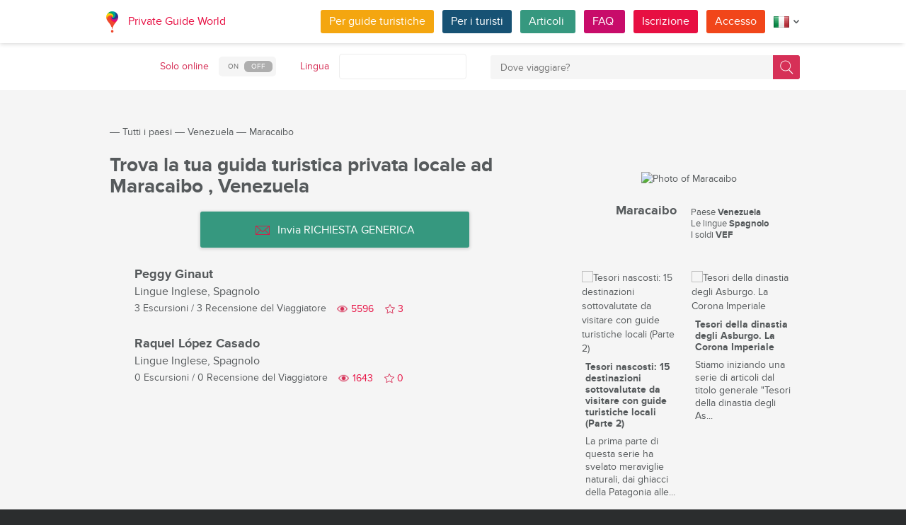

--- FILE ---
content_type: text/html; charset=utf-8
request_url: https://pg.world/ita/countries/venezuela/maracaibo/guides
body_size: 16192
content:

    <!DOCTYPE html>
<html lang="it" dir="ltr">
    <head>
        <meta charset="utf-8" />
        <meta http-equiv="Content-Type" content="text/html; charset=utf-8" />
        <meta http-equiv="X-UA-Compatible" content="IE=edge" />
        <title>L&#039;elenco completo delle guide turistiche locali di Maracaibo , Venezuela su PG.WORLD</title>
        <meta name="description" content="Esplora l'elenco completo delle guide turistiche locali di Maracaibo , Venezuela, con nomi, foto avatar, lingue parlate, numero di tour offerti e recensioni dei viaggiatori. Invia una RICHIESTA GENERICA con le tue richieste o domande a tutte le guide turistiche di Maracaibo  che parlano la tua lingua. | PG.WORLD" />
		
		
        
		<link rel="alternate" hreflang="en" href="https://pg.world/countries/venezuela/maracaibo/guides" />
		<link rel="alternate" hreflang="de" href="https://pg.world/ger/countries/venezuela/maracaibo/guides" />
		<link rel="alternate" hreflang="fr" href="https://pg.world/fre/countries/venezuela/maracaibo/guides" />
		<link rel="alternate" hreflang="es" href="https://pg.world/spa/countries/venezuela/maracaibo/guides" />
		<link rel="alternate" hreflang="ru" href="https://pg.world/rus/countries/venezuela/maracaibo/guides" />
		         
                 
		<meta http-equiv="Cache-Control" content="public" />
        <meta name="viewport" content="width=device-width, initial-scale=1">
		<meta name="google-play-app" content="app-id=world.pg.android">
        <meta http-equiv="cleartype" content="on" />
		<meta name="format-detection" content="telephone=no" />
        <link rel="apple-touch-icon" sizes="57x57" href="/i/image/site/favicon/apple-touch-icon-57x57.png">
        <link rel="apple-touch-icon" sizes="60x60" href="/i/image/site/favicon/apple-touch-icon-60x60.png">
        <link rel="apple-touch-icon" sizes="72x72" href="/i/image/site/favicon/apple-touch-icon-72x72.png">
        <link rel="apple-touch-icon" sizes="76x76" href="/i/image/site/favicon/apple-touch-icon-76x76.png">
        <link rel="apple-touch-icon" sizes="114x114" href="/i/image/site/favicon/apple-touch-icon-114x114.png">
        <link rel="apple-touch-icon" sizes="120x120" href="/i/image/site/favicon/apple-touch-icon-120x120.png">
        <link rel="apple-touch-icon" sizes="144x144" href="/i/image/site/favicon/apple-touch-icon-144x144.png">
        <link rel="apple-touch-icon" sizes="152x152" href="/i/image/site/favicon/apple-touch-icon-152x152.png">
        <link rel="apple-touch-icon" sizes="180x180" href="/i/image/site/favicon/apple-touch-icon-180x180.png">
        <link rel="icon" type="image/png" href="/i/image/site/favicon/favicon-32x32.png" sizes="32x32">
        <link rel="icon" type="image/png" href="/i/image/site/favicon/android-chrome-192x192.png" sizes="192x192">
        <link rel="icon" type="image/png" href="/i/image/site/favicon/favicon-96x96.png" sizes="96x96">
        <link rel="icon" type="image/png" href="/i/image/site/favicon/favicon-16x16.png" sizes="16x16">
        <link rel="manifest" href="/i/image/site/favicon/manifest.json">
        <link rel="shortcut icon" href="/i/image/site/favicon/favicon.ico">
        <meta name="msapplication-TileColor" content="#e70f42">
        <meta name="msapplication-TileImage" content="/i/image/site/favicon/mstile-144x144.png">
        <meta name="msapplication-config" content="/i/image/site/favicon/browserconfig.xml">
        <meta name="theme-color" content="#ffffff">

        <link rel="stylesheet" type="text/css" href="/i/css/site/animate.css" />
        <link rel="stylesheet" type="text/css" href="/i/css/site/modal.css" />
        <link rel="stylesheet" type="text/css" href="/i/css/site/modaluser.css?v=1.3">
        <link rel="stylesheet" type="text/css" href="/i/css/site/webui-popover.min.css" />
        <link rel="stylesheet" type="text/css" href="/i/css/site/select2.min.css" />
        <link rel="stylesheet" type="text/css" href="/i/css/site/toggles.css" />
        <link rel="stylesheet" type="text/css" href="/i/css/site/fileinput.css" />
        <link rel="stylesheet" type="text/css" href="/i/css/site/owl.carousel.css?v=1.0" />
        <link rel="stylesheet" type="text/css" href="/i/css/site/owl.theme.css" />
        <link rel="stylesheet" type="text/css" href="/i/css/site/baguetteBox.css" />
        <link rel="stylesheet" type="text/css" href="/i/css/site/menu.css" />
        <link rel="stylesheet" type="text/css" href="/i/css/site/notification-default.css?v=1.5" />
        <link rel="stylesheet" type="text/css" href="/i/css/site/notification-style-bar.css?v=1.1" />
        <link rel="stylesheet" type="text/css" href="/i/css/site/jcrop-style.css?v=1.11" />
        <link rel="stylesheet" type="text/css" href="/i/css/site/jquery.Jcrop.css" />
        <link rel="stylesheet" type="text/css" href="/i/css/site/grid.css?v=1.0" />
        <link rel="stylesheet" type="text/css" href="/i/css/site/core.css?v=1.6" />
        <link rel="stylesheet" type="text/css" href="/i/css/site/style.css?v=14.1" />
        <link rel="stylesheet" type="text/css" href="/i/css/_dev/angular.css" />
        <link rel="stylesheet" type="text/css" href="/i/css/angular-my.css" />
        <link rel="stylesheet" type="text/css" href="/i/css/user-profile-cart.css?v=1.2" />
		<link rel="stylesheet" type="text/css" href="/i/css/site/amigo.sorter.css?v=1.0" />
		
		<!-- HTML5 Shim and Respond.js IE8 support of HTML5 elements and media queries -->
        <!-- WARNING: Respond.js doesn't work if you view the page via file:// -->
        <!--[if lt IE 8]>
        <script type="text/javascript" src="/i/js/site/respond.js"></script>
        <script type="text/javascript" src="/i/js/site/respond.js"></script>
        <![endif]-->
        <link rel="canonical" href="https://pg.world/ita/countries/venezuela/maracaibo/guides" />
        
        <meta name="yandex-verification" content="6fc9a5d73815ae4" />
        <meta name="p:domain_verify" content="812c141a9b597c172b363bfeda6f9d49"/>
        <meta name="tp-claim" content="13d56722983295">


<!-- Facebook Pixel Code -->
<script>
!function(f,b,e,v,n,t,s){if(f.fbq)return;n=f.fbq=function(){n.callMethod?
n.callMethod.apply(n,arguments):n.queue.push(arguments)};if(!f._fbq)f._fbq=n;
n.push=n;n.loaded=!0;n.version='2.0';n.queue=[];t=b.createElement(e);t.async=!0;
t.src=v;s=b.getElementsByTagName(e)[0];s.parentNode.insertBefore(t,s)}(window,
document,'script','https://connect.facebook.net/en_US/fbevents.js');

fbq('init', '1793419437610175');
fbq('track', "PageView");</script>
<noscript><img height="1" width="1" style="display:none"
src="https://www.facebook.com/tr?id=1793419437610175&ev=PageView&noscript=1"
/></noscript>
<!-- End Facebook Pixel Code -->

<!-- Metrika counter -->
<script type="text/javascript">
    (function (d, w, c) {
        (w[c] = w[c] || []).push(function() {
            try {
                w.yaCounter36135060 = new Ya.Metrika({
                    id:36135060,
                    clickmap:true,
                    trackLinks:true,
                    accurateTrackBounce:true,
                    webvisor:true
                });
            } catch(e) { }
        });

        var n = d.getElementsByTagName("script")[0],
            s = d.createElement("script"),
            f = function () { n.parentNode.insertBefore(s, n); };
        s.type = "text/javascript";
        s.async = true;
        s.src = "https://mc.yandex.ru/metrika/watch.js";

        if (w.opera == "[object Opera]") {
            d.addEventListener("DOMContentLoaded", f, false);
        } else { f(); }
    })(document, window, "yandex_metrika_callbacks");
</script>
<noscript><div style="display:none"><img style="display:none" src="https://mc.yandex.ru/watch/36135060" style="position:absolute; left:-9999px;" alt="" /></div></noscript>
<!-- /Metrika counter -->

<!-- Global site tag (gtag.js) - Google Analytics -->
<script async src="https://www.googletagmanager.com/gtag/js?id=G-3WK2FBF6F7"></script>
<script>
  window.dataLayer = window.dataLayer || [];
  function gtag(){dataLayer.push(arguments);}
  gtag('js', new Date());
  gtag('config', 'G-3WK2FBF6F7');
</script>

		<meta name="google-site-verification" content="wqGfSjmHSs3lXEI27GsrhFZ0FZGbhCa8ZOoCHcVKZzA" />
		<meta name="p:domain_verify" content="53125ae66933ef0e00403f8d56e22e9b"/>
        <meta name="p:domain_verify" content="812c141a9b597c172b363bfeda6f9d49"/>
	</head>
    <body class="">
		<noscript><iframe src="https://www.googletagmanager.com/ns.html?id=GTM-NFJBPG6" height="0" width="0" style="display:none;visibility:hidden"></iframe></noscript>
		<noscript><div id="noscript" >For full functionality of this site you need to enable JavaScript.</div></noscript>
		<!--[if IE 8]><div id="IE8_not_supported" >Your browser is not supported anymore. <a href="https://myaccount.google.com/not-supported?pli=1" target="_blank">Please update to a more recent one.</a></div><![endif]-->
		<div id="_smartbanner"></div>
		
    <div class="page-wrap">
       
    <header>
		
	<div class="header">
		<div class="inner">
			<div class="logo">
									<a class="" href="https://pg.world/ita/"><img src="https://pg.world/i/image/site/logo-new.png" alt="Private Guide World"></a>
								<a class="" href="https://pg.world/ita/">Private Guide World</a>
			</div><div class="menu">
				<ul>
										<li><a style="background:#f4a610" class="btn" href="https://pg.world/ita/for_guides">Per guide turistiche</a></li>
															<li><a style="background:#175274" class="btn" href="https://pg.world/ita/for_tourists">Per i turisti </a></li>
										<li><a style="background:#36987f" class="btn" href="https://pg.world/ita/articles">Articoli </a></li>
					<li><a style="background:#c80c6a" class="btn" href="https://pg.world/ita/faq">FAQ </a></li>
									<li class="signlog-head-js short"><span class="cd-signup btn" onclick="yaCounter36135060.reachGoal('CLICK_REG_LINK');gtag('send', 'event', 'regform', 'call','main');">Iscrizione</span></li>
					<li class="signlog-head-js short"><span style="background:#f1461a" class="cd-signin btn">Accesso</span></li>
									<li style="margin-top:4px;margin-bottom:4px;">
						<a href="#" class="popup_btn no-js" title="Lingua "><img alt="" src="/i/image/site/flags/ita24x24a.png"><span class="description">Lingua </span><span class="arrow"></span></a>
						<ul class="popup_content right">
															<li class="list-group-item"><a href="https://pg.world/countries/venezuela/maracaibo/guides" prop-lang="eng" class="flags-list-popoverlink"><img alt="eng" src="/i/image/site/flags/eng16x16.png"><span>English</span></a></li>
															<li class="list-group-item"><a href="https://pg.world/ger/countries/venezuela/maracaibo/guides" prop-lang="ger" class="flags-list-popoverlink"><img alt="ger" src="/i/image/site/flags/ger16x16.png"><span>Deutsch</span></a></li>
															<li class="list-group-item"><a href="https://pg.world/fre/countries/venezuela/maracaibo/guides" prop-lang="fre" class="flags-list-popoverlink"><img alt="fre" src="/i/image/site/flags/fre16x16.png"><span>Français</span></a></li>
															<li class="list-group-item"><a href="https://pg.world/ita/countries/venezuela/maracaibo/guides" prop-lang="ita" class="flags-list-popoverlink"><img alt="ita" src="/i/image/site/flags/ita16x16.png"><span>Italiano</span></a></li>
															<li class="list-group-item"><a href="https://pg.world/spa/countries/venezuela/maracaibo/guides" prop-lang="spa" class="flags-list-popoverlink"><img alt="spa" src="/i/image/site/flags/spa16x16.png"><span>Español</span></a></li>
															<li class="list-group-item"><a href="https://pg.world/rus/countries/venezuela/maracaibo/guides" prop-lang="rus" class="flags-list-popoverlink"><img alt="rus" src="/i/image/site/flags/rus16x16.png"><span>Русский</span></a></li>
													</ul>
					</li>
				</ul>
			</div>
		</div>
	</div>
		
<div class="header_search">
	<div class="inner">
		<form action="https://pg.world/ita/find_place" method="get" enctype="multipart/form-data" id="search-place-panel">
			<div class="header_search_box on_off_online">
				<div class="description">Solo online </div>
				<input id="search-online-only" class="search-online-only" type="checkbox" name="search_online_only"  />
				<label for="search-online-only"><span class="on">ON </span><span class="off">OFF </span></label>
			</div>
			<div class="header_search_box">
				<div class="description">Lingua </div>
				<div class="select_box">
					<select class="morelangpanelselect js-states form-control select2-hidden-accessible" name="search_langs[]" multiple="" tabindex="-1" aria-hidden="true" style="width: 100%;">
											<option value="aar" >Afar</option>
											<option value="abk" >Abkhazia</option>
											<option value="afr" >Afrikaans</option>
											<option value="aka" >Akan</option>
											<option value="alb" >Albanese</option>
											<option value="amh" >Amarico</option>
											<option value="ara" >Arabo</option>
											<option value="arg" >Aragonese</option>
											<option value="arm" >Armeno</option>
											<option value="asm" >Assamese</option>
											<option value="ava" >Avarico</option>
											<option value="ave" >Avestan</option>
											<option value="aym" >Aymara</option>
											<option value="aze" >Azero</option>
											<option value="bak" >Baschiro</option>
											<option value="bam" >Bambara</option>
											<option value="baq" >Basco</option>
											<option value="bel" >Bielorusso</option>
											<option value="bih" >Bihari</option>
											<option value="bis" >Bislama</option>
											<option value="bos" >Bosniaco</option>
											<option value="bre" >Bretone</option>
											<option value="bul" >Bulgaro</option>
											<option value="bur" >Birmano</option>
											<option value="cat" >Catalano</option>
											<option value="cha" >Chamorro</option>
											<option value="che" >Ceceno</option>
											<option value="chi" >Сantonese</option>
											<option value="chv" >Ciuvascio</option>
											<option value="cor" >Della Cornovaglia</option>
											<option value="cos" >Corso</option>
											<option value="cre" >Cre</option>
											<option value="cze" >Ceco</option>
											<option value="dan" >Danese</option>
											<option value="div" >Divehi</option>
											<option value="dut" >Olandese</option>
											<option value="dzo" >Dzongkha</option>
											<option value="eng" >Inglese</option>
											<option value="epo" >Esperanto</option>
											<option value="est" >Estone</option>
											<option value="fao" >Faroese</option>
											<option value="fij" >Figiano</option>
											<option value="fin" >Finlandese</option>
											<option value="fre" >Francese</option>
											<option value="fry" >Frisone occidentale</option>
											<option value="ful" >Fula</option>
											<option value="geo" >Georgiano</option>
											<option value="ger" >Tedesco</option>
											<option value="gla" >Gaelico</option>
											<option value="gle" >Irlandese</option>
											<option value="glg" >Galiziano</option>
											<option value="glv" >Manx</option>
											<option value="gre" >Greco</option>
											<option value="grn" >Guaraní</option>
											<option value="guj" >Gujarati</option>
											<option value="hat" >Haitiano</option>
											<option value="hau" >Hausa</option>
											<option value="heb" >Ebraico</option>
											<option value="her" >Herero</option>
											<option value="hin" >Hindi</option>
											<option value="hmo" >Hiri Motu</option>
											<option value="hrv" >Croato</option>
											<option value="hun" >Ungherese</option>
											<option value="ibo" >Igbo</option>
											<option value="ice" >Islandese</option>
											<option value="iii" >Nuosu</option>
											<option value="iku" >Inuktitut</option>
											<option value="ind" >Indonesiano</option>
											<option value="ipk" >Inupiaq</option>
											<option value="ita" >Italiano</option>
											<option value="jav" >Giavanese</option>
											<option value="jpn" >Giapponese</option>
											<option value="kal" >Kalaallisut</option>
											<option value="kan" >Kannada</option>
											<option value="kas" >Kashmiri</option>
											<option value="kau" >Kanuri</option>
											<option value="kaz" >Kazakistan</option>
											<option value="khm" >Khmer</option>
											<option value="kik" >Kikuyu</option>
											<option value="kin" >Kinyarwanda</option>
											<option value="kir" >Kirghizistan</option>
											<option value="kom" >Komi</option>
											<option value="kon" >Congo</option>
											<option value="kor" >Coreano</option>
											<option value="kua" >Kwanyama</option>
											<option value="kur" >Curdo</option>
											<option value="lao" >Laotiano</option>
											<option value="lat" >Latino</option>
											<option value="lav" >Lettone</option>
											<option value="lim" >Limburghese</option>
											<option value="lin" >Lingala</option>
											<option value="lit" >Lituano</option>
											<option value="ltz" >Lussemburghese</option>
											<option value="lub" >Luba-Katanga</option>
											<option value="lug" >Ganda</option>
											<option value="mac" >Macedone</option>
											<option value="mal" >Malayalam</option>
											<option value="mao" >Maori</option>
											<option value="mar" >Marathi</option>
											<option value="may" >Malese</option>
											<option value="mlg" >Malgascio</option>
											<option value="mlt" >Maltese</option>
											<option value="mon" >Mongolo</option>
											<option value="nau" >Nauru</option>
											<option value="nav" >Navajo</option>
											<option value="nbl" >Ndebele meridionale</option>
											<option value="nde" >Ndebele settentrionale</option>
											<option value="ndo" >Ndonga</option>
											<option value="nep" >Nepalese</option>
											<option value="nno" >Nynorsk norvegese</option>
											<option value="nob" >Bokmål</option>
											<option value="nor" >Norvegese</option>
											<option value="nya" >Chichewa</option>
											<option value="oci" >Occitano</option>
											<option value="ori" >Oriya</option>
											<option value="orm" >Oromo</option>
											<option value="oss" >Osseto</option>
											<option value="pan" >Panjabi</option>
											<option value="per" >Persiano</option>
											<option value="pli" >Pali</option>
											<option value="pol" >Polacco</option>
											<option value="por" >Portoghese</option>
											<option value="pus" >Pushto</option>
											<option value="que" >Quechua</option>
											<option value="roh" >Romancio</option>
											<option value="rum" >Rumeno</option>
											<option value="run" >Kirundi</option>
											<option value="rus" >Russo</option>
											<option value="sag" >Sangò</option>
											<option value="san" >Sanscrito</option>
											<option value="sin" >Sinhalese</option>
											<option value="slo" >Slovacco</option>
											<option value="slv" >Sloveno</option>
											<option value="sme" >Sami settentrionale</option>
											<option value="smo" >Samoano</option>
											<option value="sna" >Shona</option>
											<option value="snd" >Sindhi</option>
											<option value="som" >Somalo</option>
											<option value="sot" >Sotho meridionale</option>
											<option value="spa" >Spagnolo</option>
											<option value="srd" >Sardo</option>
											<option value="srp" >Serbo</option>
											<option value="ssw" >Swati</option>
											<option value="sun" >Sundanese</option>
											<option value="swa" >Swahili</option>
											<option value="swe" >Svedese</option>
											<option value="tah" >Tahitiano</option>
											<option value="tam" >Tamil</option>
											<option value="tat" >Tartaro</option>
											<option value="tel" >Telugu</option>
											<option value="tet" >Tetum</option>
											<option value="tgk" >Tagico</option>
											<option value="tgl" >Tagalog</option>
											<option value="tha" >Tailandese</option>
											<option value="tib" >Tibetano</option>
											<option value="tir" >Tigrino</option>
											<option value="ton" >Tonga</option>
											<option value="tsn" >Tswana</option>
											<option value="tso" >Tsonga</option>
											<option value="tuk" >Turkmeno</option>
											<option value="tur" >Turco</option>
											<option value="tuv" >Turkana</option>
											<option value="twi" >Twi</option>
											<option value="uig" >Uiguro</option>
											<option value="ukr" >Ucraino</option>
											<option value="urd" >Urdu</option>
											<option value="uzb" >Uzbeco</option>
											<option value="ven" >Venda</option>
											<option value="vie" >Vietnamita</option>
											<option value="vol" >Volapük</option>
											<option value="wel" >Gallese</option>
											<option value="wln" >Vallone</option>
											<option value="wol" >Wolof</option>
											<option value="xho" >Xhosa</option>
											<option value="yid" >Yiddish</option>
											<option value="yor" >Yoruba</option>
											<option value="zha" >Zhuang</option>
											<option value="zul" >Zulù</option>
										</select>
				</div>
			</div>
			<div class="header_search_box search_word_box">
				<input id="head-mini-search-input-field" name="search_word" value="" autocomplete="off" role="textbox" aria-autocomplete="list" aria-haspopup="true" placeholder="Dove viaggiare?" onfocus="this.placeholder = ''" onblur="this.placeholder = 'Dove viaggiare?'" maxlength="50"><button id="select-langmorepanelremove-btn" title="Trova!"> </button>
			</div>
		</form>
	</div>
</div>    </header>
    <button class="menu-button" id="open-button" aria-label="Menu"></button>
    
       <div class="page-body">
                              <div class="wrap">
              <div class="redrow page">
                  
    <div id="main-breadcrumbs">
        <ol class="breadcrumb">
            <li>
                <a href="https://pg.world/ita/" aria-label="Private Guide"></a><span> &#8213; </span>
            </li>
            
                
                                    <li>
                        <a href="https://pg.world/ita/countries">Tutti i paesi </a><span> &#8213; </span>
                    </li>
                
            
                
                                    <li>
                        <a href="https://pg.world/ita/countries/venezuela">Venezuela</a><span> &#8213; </span>
                    </li>
                
            
                
                
                                    <li>
                        <span>Maracaibo </span>
                    </li>
                
                    </ol>
    </div>
    <div style="clear: both"></div>
                  
    <div class="redgrid-set-4 sidebar-right">
        
        <div class="capitalimg bordered-image">
                            <img alt="Photo of Maracaibo " src="https://api.pg.world/ita/node_model_img?w=303&h=235&mode=fitout&zoom=1&file=city_VEN_Maracaibo_0.jpg" class="img-resp">
                    </div>
        <div class="redrow countrydescsidebar">
            <div class="countrydescsidebar-whatcountry bordered-image">
                                    <img alt="" style="max-width: 19px; height: auto;" src="https://api.pg.world/ita/node_model_img?w=268&h=180&mode=&zoom=1&file=VE.png"> 
                                <span>Maracaibo </span>
            </div>
            <div class="countrydescsidebar-countrydesc">
                                    <!--<div class="countrydescsidebar-line">Regione <span>Estado Zulia</span></div>-->
                                                    <div class="countrydescsidebar-line">Paese <span>Venezuela</span></div>
                
                                    <div class="countrydescsidebar-line">Le lingue <span>Spagnolo</span></div>
                
                                    <div class="countrydescsidebar-line">I soldi <span>VEF</span></div>
                
                            </div>
        </div>
		<div class="article_block_box_top"></div>
			
	<div class="article_block_box">
	<div class="article_block">
			<div class="article_block_img"><a href="https://pg.world/ita/articles/15_destination_with_a_guide_part_2"><img src="https://pg.world/ita/node_model_img?w=145&h=145&mode=fitout&zoom=1&file=eaf3aabbcab249b784a63d85b5175600.png" alt="Tesori nascosti: 15 destinazioni sottovalutate da visitare con guide turistiche locali (Parte 2)"></a></div>
			<div class="article_block_title"><a href="https://pg.world/ita/articles/15_destination_with_a_guide_part_2">Tesori nascosti: 15 destinazioni sottovalutate da visitare con guide turistiche locali (Parte 2)</a></div>
			<div class="article_block_desc">La prima parte di questa serie ha svelato meraviglie naturali, dai ghiacci della Patagonia alle...</div>
		</div><div class="article_block">
			<div class="article_block_img"><a href="https://pg.world/ita/articles/habsburg_imperial_crown"><img src="https://pg.world/ita/node_model_img?w=145&h=145&mode=fitout&zoom=1&file=7ee8417140c580dff1a80cfcacc39d95.jpg" alt="Tesori della dinastia degli Asburgo. La Corona Imperiale"></a></div>
			<div class="article_block_title"><a href="https://pg.world/ita/articles/habsburg_imperial_crown">Tesori della dinastia degli Asburgo. La Corona Imperiale</a></div>
			<div class="article_block_desc">Stiamo iniziando una serie di articoli dal titolo generale &quot;Tesori della dinastia degli As...</div>
		</div><div class="article_block">
			<div class="article_block_img"><a href="https://pg.world/ita/articles/enigmatic_baalbek_exploring_lebanons_ancient_ruins"><img src="https://pg.world/ita/node_model_img?w=145&h=145&mode=fitout&zoom=1&file=4ece2804b44a8308463d52de775d425e.jpg" alt="Enigmatico Baalbek: esplorare le antiche rovine del Libano"></a></div>
			<div class="article_block_title"><a href="https://pg.world/ita/articles/enigmatic_baalbek_exploring_lebanons_ancient_ruins">Enigmatico Baalbek: esplorare le antiche rovine del Libano</a></div>
			<div class="article_block_desc">Il Libano &egrave; un paese piccolo ma vario che offre ai visitatori una vasta gamma di esperie...</div>
		</div><div class="article_block">
			<div class="article_block_img"><a href="https://pg.world/ita/articles/12_practical_advice_for_local_private_tour_guides"><img src="https://pg.world/ita/node_model_img?w=145&h=145&mode=fitout&zoom=1&file=d0de65b7e2091e43a87960f7a1cef1fe.jpeg" alt="12 consigli pratici per guide turistiche private locali"></a></div>
			<div class="article_block_title"><a href="https://pg.world/ita/articles/12_practical_advice_for_local_private_tour_guides">12 consigli pratici per guide turistiche private locali</a></div>
			<div class="article_block_desc">La professione di guida turistica locale, e soprattutto di guida turistica privata, non &egrave...</div>
		</div><div class="article_block">
			<div class="article_block_img"><a href="https://pg.world/ita/articles/avignon-a-small-sample-of-the-french"><img src="https://pg.world/ita/node_model_img?w=145&h=145&mode=fitout&zoom=1&file=0558e5846fa2ea4ff8ac877898da5d6e.jpg" alt="Avignone: Papi e Teatro"></a></div>
			<div class="article_block_title"><a href="https://pg.world/ita/articles/avignon-a-small-sample-of-the-french">Avignone: Papi e Teatro</a></div>
			<div class="article_block_desc">Non lontano dalla costa azzurra mediterranea si trova la cittadina di Avignone (Francia), ricca...</div>
		</div><div class="article_block">
			<div class="article_block_img"><a href="https://pg.world/ita/articles/japanese-cuisine-food-tours-the-taste-of-japan"><img src="https://pg.world/ita/node_model_img?w=145&h=145&mode=fitout&zoom=1&file=c7275ba7562d6cd2aea192975f66d37a.jpeg" alt="Tour gastronomici della cucina giapponese: il gusto del Giappone"></a></div>
			<div class="article_block_title"><a href="https://pg.world/ita/articles/japanese-cuisine-food-tours-the-taste-of-japan">Tour gastronomici della cucina giapponese: il gusto del Giappone</a></div>
			<div class="article_block_desc">La cucina giapponese &egrave; famosa in tutto il mondo per il suo aspetto e gusto caratteristic...</div>
		</div>	</div>
    </div>
    <div class="redgrid-set-8 page-content">
        <div class="redrow">
            <div class="redgrid-set-12 cont-left nopad">
               <h1 class="page-title">Trova la tua guida turistica privata locale ad Maracaibo , Venezuela</h1>
            </div>
        </div>
		
			<div class="new_mass_mail_btn">
			<button class="btn" onclick="$('.cd-signup').trigger('click'); $('.cb-tourist').trigger('click'); return false;"><span class="icon forbtnicon sbm"></span>Invia RICHIESTA GENERICA</button>
		</div>
	
        
        
                    
    <div class="guide-list">
                  <div class="guide-list-item">
              <div class="guide-list-item-left">
                 <div class="guide-list-item-img bordered-image">
                    <a href="https://pg.world/ita/user?user_id=5ad4f45449d86251798b456b" aria-label="Peggy Ginaut">
                        <img alt="" width="70" height="70" src="https://api.pg.world/ita/node_model_img?w=70&h=70&mode=fitout&zoom=1&file=00ee8a296a4dea9729fd59d30b5d413b.jpg">
                    </a>
                 </div>
			              </div>
              <div class="guide-list-item-right">
                 <div class="guide-list-item-name">
                    <a href="https://pg.world/ita/user?user_id=5ad4f45449d86251798b456b" title="">Peggy Ginaut</a>
                 </div>
                                      <div class="guide-list-item-spokenlang">
                        <span class="not_for_mobile">Lingue</span> <span>Inglese, Spagnolo</span>
                     </div>
                                  <div class="guide-list-item-watches-line">
                    <div class="guide-list-item-excursions">
                       <a href="https://pg.world/ita/user/public_tours?user_id=5ad4f45449d86251798b456b">3 Escursioni</a> / <a href="https://pg.world/ita/user/feedbacks?user_id=5ad4f45449d86251798b456b">3 Recensione del Viaggiatore</a>
                    </div>
                    <div class="likes-star-block">
                        <span class="profile_views">5596</span><span user_id="5ad4f45449d86251798b456b" class="likes-star js-add-user-to-fav likedisabled"></span><span user_id="5ad4f45449d86251798b456b" class="js-user-num-in-fav">3</span>
                    </div>
                 </div>
                 <div class="guide-list-item-metatagsline" style="display: none;">
                    
                                     </div>
              </div>
           </div>
                  <div class="guide-list-item">
              <div class="guide-list-item-left">
                 <div class="guide-list-item-img bordered-image">
                    <a href="https://pg.world/ita/user?user_id=65ce6b0fd0ccf017d50a3774" aria-label="Raquel López Casado">
                        <img alt="" width="70" height="70" src="https://api.pg.world/ita/node_model_img?w=70&h=70&mode=fitout&zoom=1&file=1264f322a285daa73829c7b176b4befa.jpg">
                    </a>
                 </div>
			              </div>
              <div class="guide-list-item-right">
                 <div class="guide-list-item-name">
                    <a href="https://pg.world/ita/user?user_id=65ce6b0fd0ccf017d50a3774" title="">Raquel López Casado</a>
                 </div>
                                      <div class="guide-list-item-spokenlang">
                        <span class="not_for_mobile">Lingue</span> <span>Inglese, Spagnolo</span>
                     </div>
                                  <div class="guide-list-item-watches-line">
                    <div class="guide-list-item-excursions">
                       <a href="https://pg.world/ita/user/public_tours?user_id=65ce6b0fd0ccf017d50a3774">0 Escursioni</a> / <a href="https://pg.world/ita/user/feedbacks?user_id=65ce6b0fd0ccf017d50a3774">0 Recensione del Viaggiatore</a>
                    </div>
                    <div class="likes-star-block">
                        <span class="profile_views">1643</span><span user_id="65ce6b0fd0ccf017d50a3774" class="likes-star js-add-user-to-fav likedisabled"></span><span user_id="65ce6b0fd0ccf017d50a3774" class="js-user-num-in-fav">0</span>
                    </div>
                 </div>
                 <div class="guide-list-item-metatagsline" style="display: none;">
                    
                                     </div>
              </div>
           </div>
           </div>        
        
    </div>
    <div style="clear: both;"></div>
            <div class="guide-list-seo">
            <p dir="ltr"><em>A Maracaibo , le guide turistiche private ti portano oltre i luoghi pi&ugrave; noti. Vivi le storie locali, i quartieri nascosti e l&rsquo;autentica vita della citt&agrave;.</em></p>          </div>
    	<div class="article_block_box_bottom"></div>
              </div>
          </div>
       </div>
    </div>

    
        
						
	
	<div style="clear:both"></div>
	<footer>
		<div class="inner">
			<div class="justify">
				<div class="footer_block menu inline">
					<div class="menu_inner inline">
						<div class="logo">
							<a class="inline_m" href="https://pg.world/ita/"><img src="/i/image/site/logo-new.png" alt="Private Guide World" /></a>
							<a class="inline_m" href="https://pg.world/ita/">Private Guide World</a>
						</div>
						<div class="footer_menu">
							<ul>
															<li>&#9679;<a href="https://pg.world/ita/about_us">Chi siamo</a></li>
															<li>&#9679;<a href="https://pg.world/ita/faq">FAQ </a></li>
															<li>&#9679;<a href="https://pg.world/ita/articles">Articoli
</a></li>
															<li>&#9679;<a href="mailto:support@pg.world">Contattaci (support@pg.world)
</a></li>
															<li>&#9679;<a href="https://pg.world/ita/terms_of_use">Termini di utilizzo</a></li>
															<li>&#9679;<a href="https://pg.world/ita/privacy_policy">Politica sulla riservatezza
</a></li>
														</ul>
						</div>
					</div>
					<div class="menu_inner inline">
						<div class="marketplace">
													<a href="https://play.google.com/store/apps/details?id=world.pg.android" target="_blank" title="Android application" class="google-market">
								<img src="/i/image/soc_set_icons/googleplay_ita.png" alt="Android application" />
							</a>
													<a href="https://itunes.apple.com/us/app/private-guide/id1145846483" target="_blank" title="iOS application" class="appstore">
								<img src="/i/image/soc_set_icons/appstore_ita.png" alt="iOS application" />
							</a>
												</div>
						<div class="soc_icons">
							<ul>
															<li>
									<a href="https://www.facebook.com/groups/1815485358739315/" target="_blank" title="Facebook">
										<img src="/i/image/soc_set_icons/facebook.png" alt="Facebook" />
									</a>
								</li>
															<li>
									<a href="https://vk.com/club133177251" target="_blank" title="Vkontakte">
										<img src="/i/image/soc_set_icons/vkontakte.png" alt="Vkontakte" />
									</a>
								</li>
															<li>
									<a href="https://www.linkedin.com/company/private-guide-world" target="_blank" title="Linkedin">
										<img src="/i/image/soc_set_icons/linkedin.png" alt="Linkedin" />
									</a>
								</li>
															<li>
									<a href="https://twitter.com/wwwpgworld" target="_blank" title="Twitter">
										<img src="/i/image/soc_set_icons/twitter.png" alt="Twitter" />
									</a>
								</li>
															<li>
									<a href="https://www.instagram.com/privateguideworld/" target="_blank" title="Instagram">
										<img src="/i/image/soc_set_icons/instagram.png" alt="Instagram" />
									</a>
								</li>
															<li>
									<a href="https://www.pinterest.com/private_guide/" target="_blank" title="Pinterest">
										<img src="/i/image/soc_set_icons/pinterest.png" alt="Pinterest" />
									</a>
								</li>
															<li>
									<a href="https://www.youtube.com/channel/UC77LG16jAtH5yUREiLlNHRg" target="_blank" title="YouTube">
										<img src="/i/image/soc_set_icons/youtube.png" alt="YouTube" />
									</a>
								</li>
															<li>
									<a href="https://www.tiktok.com/@privateguideworld" target="_blank" title="TikTok">
										<img src="/i/image/soc_set_icons/tiktok.png" alt="TikTok" />
									</a>
								</li>
														</ul>
						</div>
					</div>					
				</div>
				<div class="footer_block country inline">
					<div class="title">Paesi </div>
					<ul>
																					<li class="show_on_mobile"><a href="https://pg.world/ita/countries/lebanon/guides">Libano</a></li>
																<li class="show_on_mobile"><a href="https://pg.world/ita/countries/sweden/guides">Svezia</a></li>
																<li class="show_on_mobile"><a href="https://pg.world/ita/countries/hungary/guides">Ungheria</a></li>
																<li class="show_on_mobile"><a href="https://pg.world/ita/countries/mongolia/guides">Mongolia</a></li>
																<li class="show_on_mobile"><a href="https://pg.world/ita/countries/ethiopia/guides">Etiopia</a></li>
																<li class="show_on_mobile"><a href="https://pg.world/ita/countries/australia/guides">Australia</a></li>
																<li class="show_on_mobile"><a href="https://pg.world/ita/countries/japan/guides">Giappone</a></li>
																<li class="show_on_mobile"><a href="https://pg.world/ita/countries/denmark/guides">Danimarca</a></li>
																<li><a href="https://pg.world/ita/countries/burundi/guides">Burundi</a></li>
																<li><a href="https://pg.world/ita/countries/lesotho/guides">Lesotho</a></li>
																<li><a href="https://pg.world/ita/countries/panama/guides">Panama</a></li>
																<li><a href="https://pg.world/ita/countries/tajikistan/guides">Tajikistan</a></li>
																<li><a href="https://pg.world/ita/countries/turkey/guides">Turchia - Türkiye</a></li>
											<li class="show_on_mobile all"><a href="https://pg.world/ita/countries">Mostra tutto...</a></li>
					</ul>
				</div>
				<div class="footer_block city inline">
					<div class="title">Città </div>
					<ul>
																					<li class="show_on_mobile"><a href="https://pg.world/ita/countries/togo/sokode/guides">Sokodé </a></li>
																<li class="show_on_mobile"><a href="https://pg.world/ita/countries/croatia/rovinj/guides">Rovigno</a></li>
																<li class="show_on_mobile"><a href="https://pg.world/ita/countries/united_kingdom/london/guides">Londra </a></li>
																<li class="show_on_mobile"><a href="https://pg.world/ita/countries/brunei_darussalam/kuala_belait/guides">Kuala Belait </a></li>
																<li class="show_on_mobile"><a href="https://pg.world/ita/countries/canada/toronto/guides">Toronto </a></li>
																<li class="show_on_mobile"><a href="https://pg.world/ita/countries/rwanda/gisenyi/guides">Gisenyi </a></li>
																<li class="show_on_mobile"><a href="https://pg.world/ita/countries/brunei_darussalam/tutong/guides">Tutong </a></li>
																<li class="show_on_mobile"><a href="https://pg.world/ita/countries/nigeria/port_harcourt/guides">Port Harcourt </a></li>
																<li class="show_on_mobile"><a href="https://pg.world/ita/countries/germany/munich/guides">Monaco di Baviera</a></li>
																<li><a href="https://pg.world/ita/countries/tajikistan/konibodom/guides">Konibodom </a></li>
																<li><a href="https://pg.world/ita/countries/united_arab_emirates/umm_al_qaywayn/guides">Umm al Qaywayn </a></li>
																<li><a href="https://pg.world/ita/countries/afghanistan/kabul/guides">Kabul</a></li>
																<li><a href="https://pg.world/ita/countries/jordan/zarqa/guides">Zarqa </a></li>
																<li><a href="https://pg.world/ita/countries/russia/saint_petersburg/guides">San Pietroburgo </a></li>
																<li><a href="https://pg.world/ita/countries/georgia/zugdidi/guides">Zugdidi</a></li>
										</ul>
				</div>
				<div class="footer_block city inline">
					<div class="title">Articoli</div>
					<ul>
																					<li class="show_on_mobile"><a href="https://pg.world/ita/articles?scid=5687d490c8e69a8d0e8b456d">Giro per bambini</a></li>
																<li class="show_on_mobile"><a href="https://pg.world/ita/articles?scid=5758271749d86234418b4567">Escursioni</a></li>
																<li class="show_on_mobile"><a href="https://pg.world/ita/articles?scid=5758287349d862ed648b4567">Safari africano</a></li>
																<li class="show_on_mobile"><a href="https://pg.world/ita/articles?scid=5758285549d8620e608b4567">Viaggi in treno</a></li>
																<li class="show_on_mobile"><a href="https://pg.world/ita/articles?scid=5687d46dc8e69a0b0e8b4570">Tour di arti e mestieri</a></li>
																<li class="show_on_mobile"><a href="https://pg.world/ita/articles?scid=5758278649d8626c4d8b4567">Tour gastronomico e di cucina</a></li>
																<li class="show_on_mobile"><a href="https://pg.world/ita/articles?scid=5687d459c8e69a0b0e8b456f">Giro d'avventura</a></li>
																<li class="show_on_mobile"><a href="https://pg.world/ita/articles?scid=5790af5949d862c0188b4567">Consigli per le guide turistiche</a></li>
																<li class="show_on_mobile"><a href="https://pg.world/ita/articles?scid=5758293149d86235758b4568">Tour di degustazione di vini</a></li>
																<li><a href="https://pg.world/ita/articles?scid=5b39efbc49d8629e1c8b4567">Tour di birdwatching</a></li>
											<li class="show_on_mobile all"><a href="https://pg.world/ita/articles">Mostra tutto...</a></li>
					</ul>
				</div>
			</div>
			<div class="copyright">© 2014–2026 All rights reserved Private Guide World</div>
		</div>
	</footer>        
            
    <form class="md-modal md-effect-16" id="modal-from-tourist" method="post">
        <div class="md-content">
            <button class="md-close"></button>
            <div class="fieldset">
                <textarea type="text" id="sendmessage-fast-tourist" class="sendmessage-onmodal-textarea" name="text" required="true" placeholder="Scriviamo un testo..." onfocus="this.placeholder = ''" onblur="this.placeholder = 'Scriviamo un testo...'"></textarea>
            </div>
            <div class="redrow modal-btn-block">
                <div class="redgrid-set-6 nopad addcontact-on-modal-link">
                    
                    </div>
                <div class="redgrid-set-6 nopad">
                    <button class="btn block-btn modalbtn">Invia messaggio </button>
                </div>
            </div>
        </div>
    </form>
	
    	
	<div class="md-modal md-effect-16" id="modal-bulk-message-add">
       <form onsubmit="yaCounter36135060.reachGoal('SEND_MASS_MESSAGE');gtag('send', 'event', 'massMessage', 'sendMessage','main');" class="md-content js-edit-obj" method="post">
          <button class="md-close"></button>
          <div class="redgrid-set-12">
             <h5>Nuovo RICHIESTA GENERICA</h5>
             <p class="fieldset">	
                Aggiungi un testo di almeno 200 caratteri al messaggio. La guida ti risponderà tramite messaggio privato.             </p>
          </div>
		  		  <div>Lingua</div>
		  <div class="fieldset">
			<div class="select_box">
				<select id="guides_langs" class="morelangpanelselect js-states form-control select2-hidden-accessible" name="guides_langs[]" multiple="" tabindex="-1" aria-hidden="true" style="width: 100%;">
									<option value="eng">Inglese</option>
									<option value="spa">Spagnolo</option>
								</select>
			</div>
		  </div>
		  		  <div>RICHIESTA GENERICA</div>
          <div class="fieldset">
		  			<input type="hidden" name="city_id" value="55fb7e67c8e69aa17ad97faa" />
		  			 <textarea type="text" id="newbulkmessagetextarea" class="sendmessage-onmodal-textarea" name="text" placeholder="Scriviamo un testo..." onfocus="this.placeholder = ''" onblur="this.placeholder = 'Scriviamo un testo...'"></textarea>
          </div>
          <div class="redrow modal-btn-block">
             <div class="redgrid-set-6 nopad addcontact-on-modal-link">
                
    
             </div>
             <div class="redgrid-set-6 nopad">
                <button class="btn block-btn modalbtn">Invia una RICHIESTA GENERICA</button>
             </div>
          </div>
       </form>
    </div>
	    <!-- Modal's -->
    <div class="cd-user-modal">
       <!-- this is the entire modal form, including the background -->
       <div class="cd-user-modal-container">
          <!-- this is the container wrapper -->
          <div class="cd-user-modal-content">
             <div id="cd-login" class="modaluserlog">
                <!-- log in form -->
                <form class="cd-form" method="post">
                                     <div class="fieldset">
                      <label class="image-replace cd-email" for="signin-email">E-mail </label>
                      <input class="full-width has-padding has-border" id="signin-email" type="text" name="email" placeholder="E-mail " onfocus="this.placeholder = ''" onblur="this.placeholder = 'E-mail '">
                      <span class="cd-error-message">Email sbagliata</span>
                   </div>
                   <div class="fieldset">
                      <label class="image-replace cd-password" for="signin-password">Parola d'ordine</label>
                      <input class="full-width has-padding has-border" id="signin-password" type="password" name="password" placeholder="Parola d'ordine" onfocus="this.placeholder = ''" onblur="this.placeholder = 'Parola d'ordine'">
                      <a href="#0" class="hide-password"><span class="showpass-eye-icon"></span></a>
                      <span class="cd-error-message">Password errata</span>
                   </div>
                   <div class="fieldset">
                      <input class="full-width" type="submit" value="Login">
                   </div>
                   <div class="cd-form-bottom-message"><a href="#0">Hai dimenticato la password?</a></div>
                </form>
             </div>
             <!-- cd-login -->
             <div id="cd-signup" class="modaluserlog">
                <!-- sign up form -->
                <form class="cd-form" method="post">
                   <div class="switchreg-gort-block switch">
                      <div class="switchreg-gort cb-tourist">
                         <div class="icon-whoreg"></div>
                         <span>Sono un turista </span>
                      </div>
                      <div class="switchreg-gort cb-guide">
                         <div class="icon-whoreg"></div>
                         <span>Sono una guida turistica</span>
                      </div>
                      <input class="signup-user-type" type="hidden" name="type" value="">

                      <div style="clear: both;"></div>
                      <div style="position: relative;">
                          <span class="cd-error-message">Per favore, prima scegli chi sei!</span>
                      </div>
                   </div>
                   <div class="fieldset">
                      <input class="full-width has-padding has-border" id="signup-username" type="text" name="first_name" placeholder="Nome " onfocus="this.placeholder = ''" onblur="this.placeholder = 'Nome '">
                      <span class="cd-error-message">Nome errato!</span>
                   </div>
                   <div class="fieldset">
                      <input class="full-width has-padding has-border" id="signup-lastname" type="text" name="last_name" placeholder="Cognome " onfocus="this.placeholder = ''" onblur="this.placeholder = 'Cognome '">
                      <span class="cd-error-message">Cognome errato!</span>
                   </div>
                   <div class="fieldset">
                      <input class="full-width has-padding has-border" id="signup-email" type="text" name="email" placeholder="E-mail " onfocus="this.placeholder = '';" onblur="this.placeholder = 'E-mail '">
                      <span class="cd-error-message">Email errata</span>
                   </div>
                   <input type="text" name="fake_pwd" value="" style="display: none;">
                   <div class="fieldset">
                      <input class="full-width has-padding has-border" id="signup-password" type="password" name="password" placeholder="Parola d'ordine" onfocus="this.placeholder = '';" onblur="this.placeholder = 'Parola d'ordine'">
                      <a href="#0" class="hide-password"><span class="showpass-eye-icon"></span></a>
                      <span class="cd-error-message">Password errata!</span>
                   </div>
                   <!-- <div class="fieldset">
                      <div class="captcha-modal-block-block">
                         <input class="js-signup-captcha-id" type="hidden" name="captcha_id" value="">
                         <img alt="" class="js-signup-captcha-img" src="" style="cursor: pointer;" width="69" height="41" title="Ricarica captcha">
                      </div>
                      <div class="captcha-modal-input">
                         <input class="full-width has-padding has-border js-signup-captcha-val" type="text" name="captcha_val" placeholder="Inserisci il codice captcha" onfocus="this.placeholder = ''" onblur="this.placeholder = 'Inserisci il codice captcha'">
                         <span style="left: 87px;" class="cd-error-message">CAPTCHA non valido! </span>
                      </div>
                   </div> -->
				   <div class="fieldset">
                      <input id="terms_of_use_1" name="terms_of_use" type="checkbox" class="" value="1" />
					  <label class="terms_of_use_label" for="terms_of_use_1">I accept the <a target="_blank" href="https://pg.world/ita/terms_of_use">terms of use</a></label>
					  <span class="cd-error-message terms_of_use_error">You have to accept the Terms of Use!</span>
                   </div>
                   <div class="fieldset">
                      <input class="btn block-btn full-width has-padding" type="submit" value="Creare un profilo">
                   </div>
               				   <div class="fieldset">
                      <div class="modal-line-hr">o </div>
                   </div>
                </form>
             </div>
             <!-- cd-signup -->
                      <div id="cd-reset-password" class="modaluserlog">
                <!-- reset password form -->
                <div class="cd-form-message">hai perso la tua password? Inserisci la tua e-mail. Riceverai un link per creare una nuova password! (Controllare la casella SPAM nel caso...)</div>
                <form class="cd-form" method="post">
                   <div class="fieldset">
                      <label class="image-replace cd-email" for="reset-email">E-mail </label>
                      <input class="full-width has-padding has-border" id="reset-email" type="text" name="email" placeholder="E-mail " onfocus="this.placeholder = ''" onblur="this.placeholder = 'E-mail '">
                      <span class="cd-error-message">Messaggio di errore qui!</span>
                   </div>
                   <div class="fieldset">
                      <div class="captcha-modal-block-block">
                         <input id="reset-password-captcha-id" type="hidden" name="captcha_id" value="">
                         <img alt="" id="reset-password-captcha-img" src="" style="cursor: pointer;" width="82" height="41" title="Ricarica captcha">
                      </div>
                      <div class="captcha-modal-input">
                         <input class="full-width has-padding has-border js-signup-captcha-val" type="text" name="captcha_val" title="Inserisci il codice captcha" placeholder="CAPTCHA Code" onfocus="this.placeholder = ''" onblur="this.placeholder = 'CAPTCHA Code'">
                         <span style="left: 87px;" class="cd-error-message">CAPTCHA non valido! </span>
                      </div>
                   </div>
                   <div class="fieldset">
                      <input class="full-width has-padding" type="submit" value="Resetta la password">
                   </div>
                </form>
                <div class="cd-form-bottom-message backtologin"><a href="#0">Torna al login</a></div>
             </div>
             <!-- cd-reset-password -->
             <a href="#0" class="cd-close-form">chiudere</a>
             <ul class="cd-switcher">
                <li><a href="#0"><span class="cd-switcherspan-blocks">Hai già un account?</span> accesso</a></li>
                <li><a href="#0"><span class="cd-switcherspan-blocks">Non hai un account?</span> Iscrizione</a></li>
             </ul>
          </div>
       </div>
    </div>
	
        
    <script type="text/javascript">
    
        var LANG     = 'ita';
        var DEF_LANG = 'eng';

        $g_lang = { 'm_titlePostfix': ' :: Private Guide World', 'm_title': 'L&#039;elenco completo delle guide turistiche locali di Maracaibo , Venezuela su PG.WORLD', 'm_keyWords': '', 'm_metaTags': '', 'm_description': 'Esplora l\'elenco completo delle guide turistiche locali di Maracaibo , Venezuela, con nomi, foto avatar, lingue parlate, numero di tour offerti e recensioni dei viaggiatori. Invia una RICHIESTA GENERICA con le tue richieste o domande a tutte le guide turistiche di Maracaibo  che parlano la tua lingua. | PG.WORLD', 'upload_invalid_filetype': 'tipo di file non valido', 'upload_invalid_filesize': 'Il file è troppo grande (max 15MB)', 'footer_menu_faq': 'FAQ ', 'footer_menu_terms_of_use': 'Termini di utilizzo', 'footer_menu_articles': 'Articoli\n', 'footer_menu_about_us': 'Chi siamo', 'footer_menu_privacy_policy': 'Politica sulla riservatezza\n', 'footer_menu_contact_us': 'Contattaci (support@pg.world)\n', 'footer_link_contact_us': 'mailto:support@pg.world', 'footer_link_app_ios': 'http://www.apple.com/itunes/download/ ', 'footer_link_app_android': 'https://play.google.com/store ', 'err_unknown_server_err': 'Errore del server sconosciuto! ', 'err_unknown_net_or_server_err': 'Errore di rete o server sconosciuto!', 'err_code_is': 'Il codice di errore è', 'err_text_is': 'L\'errore è', 'err_unknown_check_inet': 'Errore sconosciuto! Per favore controlla la tua connessione Internet!', 'err_text_msg_is_empty': 'Il testo del messaggio è vuoto!', 'err_text_msg_is_too_short': 'Il testo del messaggio è troppo corto!', 'err_text_msg_is_too_big': 'Il testo del messaggio supera il limite!', 'msg_successfully_send': 'Il messaggio è stato inviato con successo!', 'bulk_msg_successfully_send': 'La Richiesta Generica è stata inviata con successo!', 'err_field_is_empty_or_bad': 'Il campo è vuoto o non valido', 'err_reg_is_success_but_msg_send_failed': 'La registrazione è avvenuta correttamente, ma il messaggio non è stato inviato.', 'err_login_is_success_but_msg_send_failed': 'L\'accesso è stato effettuato correttamente, ma il messaggio non è stato inviato.', 'pwd_recovery_success_text': 'Le istruzioni per il recupero della password sono state inviate correttamente! Controlla la tua email, inclusa la cartella SPAM.', 'err_conn_need_reload_page': 'Errore di connessione. Aggiorna la pagina.', 'remove_chat_confirmation': 'Sei sicuro? Questi messaggi verranno eliminati definitivamente!', 'confirm_hide_board_msg': 'Sei sicuro? Questi messaggi verranno eliminati definitivamente!', 'confirm_hide_show_application': 'Sei sicuro? ', 'confirm_remove_application': 'Sei sicuro? ', 'err_conn_failed_dashboard_need_reload': 'Si è verificato un errore di connessione e le Richieste Generiche non verranno caricate correttamente. Aggiorna la pagina.', 'err_conn_failed_applications_need_reload': 'Si è verificato un errore di connessione e le Chat non verranno caricate correttamente. Aggiorna la pagina.', 'err_city_not_selected': 'Non è stata selezionata alcuna città.', 'application_successfully_removed': 'L\'applicazione è stata rimossa correttamente!', 'btn_read_more_notg': 'Scopri di più...', 'btn_read_less_notg': 'Leggi di meno', 'only_tourists_to_guides_notg': 'Solo i turisti possono inviare messaggi alle guide turistiche registrate', 'pwd_recovery_email_not_found': 'L\'e-mail non è stata trovata!', 'select_a_language': 'Scegli una lingua.', 'select_country_calling_code': 'Scegli il tuo Paese dal menu a discesa e il prefisso internazionale verrà aggiunto automaticamente.', 'select_a_city': 'Scegli una città.', 'select_a_country': 'Scegli un Paese.', 'g_slots_buy_country_notg': 'Acquista abbonamento', 'g_slots_buy_renewal_notg': 'Acquista il rinnovo ', 'g_slots_extend_country_notg': 'Estendi abbonamento', 'g_slots_buy_and_extend_notg': 'Acquista ed estendi ', 'g_slots_buy_renewal_and_extend_notg': 'Compra il rinnovo ed estendi ', 'month_1': 'Gennaio', 'month_2': 'Febbraio', 'month_3': 'Marzo', 'month_4': 'Aprile', 'month_5': 'Maggio', 'month_6': 'Giugno', 'month_7': 'Luglio', 'month_8': 'Agosto', 'month_9': 'Settembre', 'month_10': 'Ottobre', 'month_11': 'Novembre', 'month_12': 'Dicembre', 'node_mongo_bool_true': 'Sì ', 'node_mongo_bool_false': 'No ', 'node_mongo_date_format': 'giorno/mese/anno ', 'node_mongo_date_time_format': 'giorno/mese/anno ora/minuti/secondi/ ', 'page@404': '404 Pagina non trovata ', 'page@404city': '404 Pagina non trovata ', 'page@articles': 'Articoli ', 'page@countries': 'Tutti i paesi ', 'page@countries/country': 'Venezuela', 'page@countries/country/guides': 'Guide del paese ', 'page@countries/country/city/guides': 'Maracaibo ', 'page@faq': 'FAQ ', 'page@faq/view': 'FAQ risposta ', 'page@login_callback_facebook': 'Entra con Facebook ', 'page@login_callback_twitter': 'Iscriviti via Twitter ', 'page@user': 'Informazioni dell\'utente ', 'page@user/public_tours': 'Visite ', 'page@user/profile': 'Profilo utente ', 'page@user/edit': 'Modifica profilo ', 'page@user/favorite_guides': 'Guide preferite  ', 'page@user/favorite_tours': 'Visite preferite ', 'page@user/subscribes': 'Carrello', 'page@user/order': 'Ordine creato con successo! ', 'page@user/edit_tours': 'Le mie visite ', 'page@user/chats': 'Chat ', 'page@for_guides': 'Per le guide ', 'page@for_tourists': 'Per i turisti ', 'page@about_us': 'Chi siamo ', 'page@privacy_policy': 'Informativa sulla Privacy ', 'page@terms_of_use': 'Termini di Servizio', 'page@find_place': 'Cerca ', 'page@login_callback_PG': 'Iscriviti via PG ', 'page@country_slots_map': 'Mappa annuale costi dei membri', 'page@user/payment': 'Payment', 'page@user/payment/paymaster_cancel': 'Credit Card', 'page@user/payment/paymaster_success': 'Credit Card', 'page@user/payment/bildpay_cancel': 'Credit Card', 'page@user/payment/bildpay_success': 'Credit Card', 'page@user/payment/paypal_cancel': 'PayPal', 'page@user/payment/paypal_success': 'PayPal', 'page@user/need_to_subscribe': 'You need to subscribe', 'page@user/you_need_to_subscribe': 'Devi prima iscriverti!', 'page@user/sort_tours': 'Tipi di escursione', 'page@user/settings': 'Impostazioni del profilo utente', 'page@user/change_password': 'Recupero della password', 'online_notg': 'Online ', 'offline_notg': 'Offline ', 'user_menu_profile': 'Il mio profilo', 'user_menu_edit': 'Modifica il mio profilo', 'user_menu_subscribes': '<span>Acquista l&#39;abbonamento</span>  ', 'user_menu_tour_list': 'Le mie escursioni', 'user_menu_favorite_tours': 'Escursioni preferite', 'user_menu_favorite_guides': 'Guide turistiche preferite', 'user_menu_log_out': 'Disconnettersi', 'user_menu_chats': 'Chat', 'user_menu_chats_dashboard': 'Richieste Generiche', 'user_menu_settings': 'Impostazioni', 'm_defTitle': '', 'send_bulk_message_notg': 'Invia una RICHIESTA GENERICA', 'region_notg': 'Regione', 'country_notg': 'Paese', 'languages_notg': 'Lingue', 'currency_notg': 'I soldi', 'guide_list_of_notg': 'Elenco delle guide turistiche private locali di [[CITY]], [[COUNTRY]]', 'template_title_notg': 'Trova la tua guida turistica privata locale ad [[CITY]], [[COUNTRY]]', 'template_text_info': '', 'template_text_seo': '<p dir=\"ltr\"><em>A [[CITY]], le guide turistiche private ti portano oltre i luoghi pi&ugrave; noti. Vivi le storie locali, i quartieri nascosti e l&rsquo;autentica vita della citt&agrave;.</em></p>  ', 'popular_cities_in_notg': 'Città popolari in', 'no_guides_in_this_notg': 'Siamo spiacenti, ma non ci sono ancora guide turistiche registrate in questa città o in questo paese. Prova a scegliere un\'altra destinazione.', 'no_guides_by_filter_notg': 'Non è stata trovata alcuna guida turistica che corrisponda ai tuoi criteri di ricerca', 'page_description_notg': 'Esplora l\'elenco completo delle guide turistiche locali di [[CITY]], [[COUNTRY]], con nomi, foto avatar, lingue parlate, numero di tour offerti e recensioni dei viaggiatori. Invia una RICHIESTA GENERICA con le tue richieste o domande a tutte le guide turistiche di [[CITY]] che parlano la tua lingua. | PG.WORLD', 'page@countries/country/city': '', 'no_guides_found_notg': 'Nessuna guida turistica privata trovata', 'message_notg': 'Messaggio ', 'excursions_notg': 'Escursioni', 'reviews_notg': 'Recensione del Viaggiatore', 'skip_to_main_content': 'Passa al contenuto principale', 'private_guide_notg': 'Private Guide World', 'more_notg': 'Più ...', 'sign_up_notg': 'Iscrizione', 'log_in_notg': 'accesso', 'log_out_notg': 'Disconnettersi', 'messages_notg': 'Messaggi ', 'language_notg': 'Lingua ', 'where_to_go_notg': 'Dove viaggiare?', 'for_guides_notg': 'Per guide turistiche', 'for_tourists_notg': 'Per i turisti ', 'articles_notg': 'Articoli ', 'faq_notg': 'FAQ ', 'online_only_notg': 'Solo online ', 'on_notg': 'ON ', 'off_notg': 'OFF ', 'search_notg': 'Trova!', 'contact_us_notg': 'Contattaci', 'terms_of_use_notg': 'terms of use', 'privacy_policy_notg': 'Politica sulla riservatezza', 'title_countries_notg': 'Paesi ', 'show_all_notg': 'Mostra tutto...', 'title_cities_notg': 'Città ', 'title_articles_notg': 'Articoli', 'log_in_with_facebook_notg': 'Fai il login con facebook', 'log_in_with_twitter_notg': 'Accedi con Twitter', 'or_notg': 'o ', 'email_notg': 'E-mail ', 'wrong_email_notg': 'Email sbagliata', 'password_notg': 'Parola d\'ordine', 'wrong_password_notg': 'Password errata', 'forgot_password_notg': 'Hai dimenticato la password?', 'im_a_tourist_notg': 'Sono un turista ', 'im_a_guide_notg': 'Sono una guida turistica', 'choose_who_are_you_notg': 'Per favore, prima scegli chi sei!', 'incorrect_first_name_notg': 'Nome errato!', 'incorrect_last_name_notg': 'Cognome errato!', 'incorrect_email_notg': 'Email errata', 'incorrect_password_notg': 'Password errata!', 'invalid_captcha_notg': 'CAPTCHA non valido! ', 'sign_up_with_facebook_notg': 'Iscriviti con Facebook', 'sign_up_with_twitter_notg': 'Iscriviti con Twitter', 'lost_password_user_desc_notg': 'hai perso la tua password? Inserisci la tua e-mail. Riceverai un link per creare una nuova password! (Controllare la casella SPAM nel caso...)', 'error_message_here_notg': 'Messaggio di errore qui!', 'back_to_login_notg': 'Torna al login', 'close_notg': 'chiudere', 'already_have_an_account_notg': 'Hai già un account?', 'dont_have_an_account_notg': 'Non hai un account?', 'first_name_notg': 'Nome ', 'last_name_notg': 'Cognome ', 'reload_captcha_notg': 'Ricarica captcha', 'enter_pictures_code_notg': 'Inserisci il codice captcha', 'login_notg': 'Login', 'create_account_notg': 'Creare un profilo', 'reset_password_notg': 'Resetta la password', 'log_in_with_PG_notg': 'Accedi con PGW', 'sign_up_with_PG_notg': 'Iscriviti con PGW', 'i_accept_terms_notg': 'I accept the', 'you_accept_terms_notg': 'You have to accept the Terms of Use!', 'signup_social_media_notg': 'Sign up with social networks', 'send_message_notg': 'Invia messaggio ', 'lets_write_some_text_notg': 'Scriviamo un testo...', 'add_contact_notg': '+ Aggiungi contatti', 'bulk_message_add_title_notg': 'Nuovo RICHIESTA GENERICA', 'bulk_message_add_desc_notg': 'Aggiungi un testo di almeno 200 caratteri al messaggio. La guida ti risponderà tramite messaggio privato.', 'language_bulk_notg': 'Lingua', 'incorrect_langs_num_notg': 'Scegli almeno una lingua', 'message_bulk_notg': 'RICHIESTA GENERICA' };
    </script>

        <div class="md-overlay"></div>

        <script type="text/javascript" src="/i/js/site/modernizr.js"></script>
        <!-- jQuery -->
        <script src="https://ajax.googleapis.com/ajax/libs/jquery/1.11.1/jquery.min.js"></script>
        <!-- jQuery UI -->
        <script type="text/javascript" src="/i/js/site/jquery-ui.min.js?v=1.2"></script>
        <script type="text/javascript" src="/i/js/site/jquery.ui.widget.js"></script>
        <script type="text/javascript" src="/i/js/site/jquery.ui.position.js"></script>
        <script type="text/javascript" src="/i/js/site/jquery.ui.autocomplete.js"></script>
        <!-- Classie -->
        <script type="text/javascript" src="/i/js/site/classie.js"></script>
        <!-- Plugin JavaScript -->
        <script type="text/javascript" src="/i/js/site/webui-popover.min.js"></script> <!-- Popovers -->
        <script type="text/javascript" src="/i/js/site/toggles-min.js"></script> <!-- Toggles -->
        <script type="text/javascript" src="/i/js/site/toggles.js"></script> <!-- Toggles ini-->
        <script type="text/javascript" src="/i/js/site/jquery.tabslet.min.js"></script> <!-- Tabs -->
        <script type="text/javascript" src="/i/js/site/autoresize.textarea.js"></script> <!-- Autoresize textarea -->
        <script type="text/javascript" src="/i/js/site/owl.carousel.min.js"></script> <!-- Touch Carousel -->
        <script type="text/javascript" src="/i/js/site/baguetteBox.js?v=1.2"></script> <!-- Lightbox for photo -->
        <script type="text/javascript" src="/i/js/site/highlight.js"></script> <!-- Lightbox for photo dub -->
        <!--<script type="text/javascript" src="/i/js/site/menu.js?v=1.1"></script>--> <!-- Menu adaptive -->
        <script type="text/javascript" src="/i/js/site/notificationFx.js"></script> <!-- Notifications -->
        <script type="text/javascript" src="/i/js/site/select2.full.js?v=1.1"></script> <!-- Tags select -->
        <script type="text/javascript" src="/i/js/site/jquery.cropit.js"></script> <!-- Crop -->
        <script type="text/javascript" src="/i/js/site/clone-form-td-multiple.js?v=1.1"></script> <!-- clon -->
        <!--<script type="text/javascript" src="/i/js/site/jquery.Jcrop.js"></script>
        <script type="text/javascript" src="/i/js/site/jquery.SimpleCropper.js"></script>-->
        <script type="text/javascript" src="/i/js/site/wow.min.js"></script> <!-- Wow.js -->
        <script type="text/javascript" src="/i/js/site/jquery.inputmask.bundle.min.js?v=1.1"></script> <!-- input masks -->
        <!-- я до конца не уверен, но кажется это можно выпилить -->
        <script type="text/javascript" src="/i/js/site/masonry.pkgd.min.js"></script> <!-- Masonry -->
        <script type="text/javascript" src="/i/js/site/imagesloaded.js"></script> <!-- Imagesloaded -->
        <script type="text/javascript" src="/i/js/site/AnimOnScroll.js"></script> <!-- AnimOnScroll -->
        <!-- конец того, что можно выпилить -->
        <script type="text/javascript" src="/i/js/site/country-search-ini.js"></script> <!-- Country search ini -->
        <!--<script type="text/javascript" src="/i/js/site/data-search-c.js"></script>--> <!-- Database all countries with cities-->
        <script type="text/javascript" src="/i/js/site/data-search-cc.js?v=1.2"></script> <!-- Database all countries -->

        <script type="text/javascript" src="/i/js/site/jquery.validate.min.js"></script> <!-- Зачем использовать валидатор в ini.js но забыть его объявить? Руки оторвать. -->
        <!-- Modal JavaScript -->
        <script type="text/javascript" src="/i/js/site/signuplogin.modal.js?v=1.2"></script> <!-- Home modals -->
        <script type="text/javascript" src="/i/js/site/mini.js?v=1.4"></script> <!-- mini -->
        <script type="text/javascript" src="/i/js/site/ini.js?v=2.9"></script> <!-- Allini -->

        <script type="text/javascript" src="/i/js/_dev/jquery.form.js"></script>
        <script type="text/javascript" src="/i/js/main.js?v=1.2"></script>
        <script type="text/javascript" src="/i/js/modal_register.js?v=1.2"></script>
        <script type="text/javascript" src="/i/js/modal_login.js"></script>
        <script type="text/javascript" src="/i/js/modal_pwd_recovery.js?v=1.1"></script>
        <script type="text/javascript" src="/i/js/modal_send_msg.js?v=1.2"></script>
        <script type="text/javascript" src="/i/js/remove_validation_errors.js?v=1.1"></script>
        <!--<script type="text/javascript" src="/i/js/obj_edit.js?v=1.4"></script>-->
        <script type="text/javascript" src="/i/js/tour_make_public.js"></script>
        <script type="text/javascript" src="/i/js/tour_add_to_favorite.js?v=1.1"></script>
        <script type="text/javascript" src="/i/js/user_add_to_favorite.js?v=1.1"></script>
		<script type="text/javascript" src="/i/js/user_terms_of_use.js"></script>

		<script type="text/javascript" src="/i/js/site/modalEffects.js?v=1.0"></script>
		<script type="text/javascript" src="/i/js/modal_send_bulk_msg.js?v=1.3"></script>
		
		
<link rel="stylesheet" type="text/css" href="/i/css/site/jquery.smartbanner.css?v=4.9" />
<script type="text/javascript" src="/i/js/site/jquery.smartbanner.js?v=4.5"></script>
<script>
	$(document).ready(function(){
		$.smartbanner({ 
			daysHidden: "30", 
			daysReminder: "30", 
			title: "PRIVATE GUIDE WORLD",
			icon: "//lh3.googleusercontent.com/S3DqUW5FXCFNF6tt4UGnwZJxinutW_3F5Sf8YIv1kI_mGMuqCLwyL0De9xGJ9fzigiEG=w300",
			author: "Get access to all tour guides for FREE",
			button: "<i>Download on</i><br/> Google Play",
			price: "",
			appendToSelector: "#_smartbanner",
			onInstall: function() {
				yaCounter36135060.reachGoal('APP_DOWNLOAD_FROM_BANNER');
				gtag('send', 'event', 'appBanner', 'clickDownload','main');
			},
		});
	});
</script>		
		
	        </body>
</html>


--- FILE ---
content_type: application/javascript
request_url: https://pg.world/i/js/site/autoresize.textarea.js
body_size: 240
content:
/*
 * jQuery autoResize (textarea auto-resizer)
 */

	
jQuery.each(jQuery('textarea[data-autoresize]'), function() {
    var offset = this.offsetHeight - this.clientHeight;
 
    var resizeTextarea = function(el) {
        jQuery(el).css('height', 'auto').css('height', el.scrollHeight + offset);
    };
    jQuery(this).on('keyup input', function() { resizeTextarea(this); }).removeAttr('data-autoresize');
});